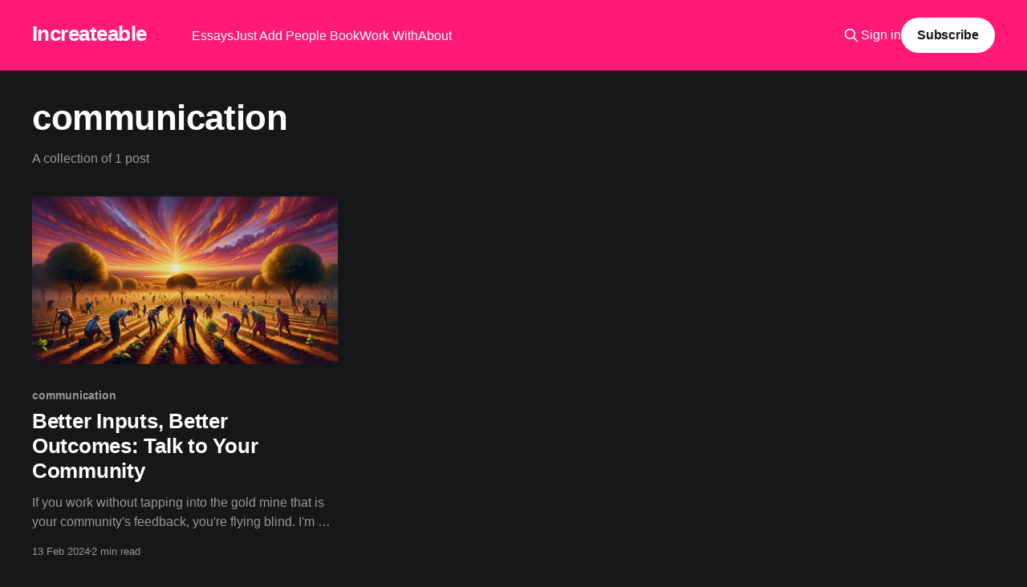

--- FILE ---
content_type: text/html; charset=utf-8
request_url: https://www.increateable.io/tag/communication/
body_size: 3852
content:
<!DOCTYPE html>
<html lang="en" class="dark-mode">
<head>

    <title>communication - Increateable</title>
    <meta charset="utf-8" />
    <meta http-equiv="X-UA-Compatible" content="IE=edge" />
    <meta name="HandheldFriendly" content="True" />
    <meta name="viewport" content="width=device-width, initial-scale=1.0" />
    
    <link rel="preload" as="style" href="https://www.increateable.io/assets/built/screen.css?v=f5fb4aa6c2" />
    <link rel="preload" as="script" href="https://www.increateable.io/assets/built/casper.js?v=f5fb4aa6c2" />

    <link rel="stylesheet" type="text/css" href="https://www.increateable.io/assets/built/screen.css?v=f5fb4aa6c2" />

    <link rel="icon" href="https://www.increateable.io/content/images/size/w256h256/2023/08/Screenshot-2023-08-25-at-07.53.06.png" type="image/png">
    <link rel="canonical" href="https://www.increateable.io/tag/communication/">
    <meta name="referrer" content="no-referrer-when-downgrade">
    
    <meta property="og:site_name" content="Increateable">
    <meta property="og:type" content="website">
    <meta property="og:title" content="communication - Increateable">
    <meta property="og:description" content="Frameworks and ideas to help you 10x revenue and impact.">
    <meta property="og:url" content="https://www.increateable.io/tag/communication/">
    <meta name="twitter:card" content="summary">
    <meta name="twitter:title" content="communication - Increateable">
    <meta name="twitter:description" content="Frameworks and ideas to help you 10x revenue and impact.">
    <meta name="twitter:url" content="https://www.increateable.io/tag/communication/">
    <meta name="twitter:site" content="@pmccrann">
    
    <script type="application/ld+json">
{
    "@context": "https://schema.org",
    "@type": "Series",
    "publisher": {
        "@type": "Organization",
        "name": "Increateable",
        "url": "https://www.increateable.io/",
        "logo": {
            "@type": "ImageObject",
            "url": "https://www.increateable.io/content/images/size/w256h256/2023/08/Screenshot-2023-08-25-at-07.53.06.png"
        }
    },
    "url": "https://www.increateable.io/tag/communication/",
    "name": "communication",
    "mainEntityOfPage": "https://www.increateable.io/tag/communication/"
}
    </script>

    <meta name="generator" content="Ghost 6.13">
    <link rel="alternate" type="application/rss+xml" title="Increateable" href="https://www.increateable.io/rss/">
    <script defer src="https://cdn.jsdelivr.net/ghost/portal@~2.56/umd/portal.min.js" data-i18n="true" data-ghost="https://www.increateable.io/" data-key="aad83ebcffe1ff9609aee0ddca" data-api="https://increateable.ghost.io/ghost/api/content/" data-locale="en" crossorigin="anonymous"></script><style id="gh-members-styles">.gh-post-upgrade-cta-content,
.gh-post-upgrade-cta {
    display: flex;
    flex-direction: column;
    align-items: center;
    font-family: -apple-system, BlinkMacSystemFont, 'Segoe UI', Roboto, Oxygen, Ubuntu, Cantarell, 'Open Sans', 'Helvetica Neue', sans-serif;
    text-align: center;
    width: 100%;
    color: #ffffff;
    font-size: 16px;
}

.gh-post-upgrade-cta-content {
    border-radius: 8px;
    padding: 40px 4vw;
}

.gh-post-upgrade-cta h2 {
    color: #ffffff;
    font-size: 28px;
    letter-spacing: -0.2px;
    margin: 0;
    padding: 0;
}

.gh-post-upgrade-cta p {
    margin: 20px 0 0;
    padding: 0;
}

.gh-post-upgrade-cta small {
    font-size: 16px;
    letter-spacing: -0.2px;
}

.gh-post-upgrade-cta a {
    color: #ffffff;
    cursor: pointer;
    font-weight: 500;
    box-shadow: none;
    text-decoration: underline;
}

.gh-post-upgrade-cta a:hover {
    color: #ffffff;
    opacity: 0.8;
    box-shadow: none;
    text-decoration: underline;
}

.gh-post-upgrade-cta a.gh-btn {
    display: block;
    background: #ffffff;
    text-decoration: none;
    margin: 28px 0 0;
    padding: 8px 18px;
    border-radius: 4px;
    font-size: 16px;
    font-weight: 600;
}

.gh-post-upgrade-cta a.gh-btn:hover {
    opacity: 0.92;
}</style><script async src="https://js.stripe.com/v3/"></script>
    <script defer src="https://cdn.jsdelivr.net/ghost/sodo-search@~1.8/umd/sodo-search.min.js" data-key="aad83ebcffe1ff9609aee0ddca" data-styles="https://cdn.jsdelivr.net/ghost/sodo-search@~1.8/umd/main.css" data-sodo-search="https://increateable.ghost.io/" data-locale="en" crossorigin="anonymous"></script>
    
    <link href="https://www.increateable.io/webmentions/receive/" rel="webmention">
    <script defer src="/public/cards.min.js?v=f5fb4aa6c2"></script>
    <link rel="stylesheet" type="text/css" href="/public/cards.min.css?v=f5fb4aa6c2">
    <script defer src="/public/comment-counts.min.js?v=f5fb4aa6c2" data-ghost-comments-counts-api="https://www.increateable.io/members/api/comments/counts/"></script>
    <script defer src="/public/member-attribution.min.js?v=f5fb4aa6c2"></script>
    <script defer src="/public/ghost-stats.min.js?v=f5fb4aa6c2" data-stringify-payload="false" data-datasource="analytics_events" data-storage="localStorage" data-host="https://www.increateable.io/.ghost/analytics/api/v1/page_hit"  tb_site_uuid="dff0cbc7-69cf-43e3-b65d-6b3f16b6b66f" tb_post_uuid="undefined" tb_post_type="null" tb_member_uuid="undefined" tb_member_status="undefined"></script><style>:root {--ghost-accent-color: #FF1A75;}</style>
    <link rel="stylesheet" href="https://cdnjs.cloudflare.com/ajax/libs/font-awesome/6.2.0/css/brands.min.css" integrity="sha512-+oRH6u1nDGSm3hH8poU85YFIVTdSnS2f+texdPGrURaJh8hzmhMiZrQth6l56P4ZQmxeZzd2DqVEMqQoJ8J89A==" crossorigin="anonymous" referrerpolicy="no-referrer" />

<style>
    .gh-head-menu .nav-twitter a,
    .gh-head-menu .nav-instagram a {
        font-size: 0 !important;
    }

    .gh-head-menu .nav-twitter a::before,
    .gh-head-menu .nav-instagram a::before {
        font-family: "Font Awesome 6 Brands";
        display: inline-block;
        font-size: 20px;
        font-style: normal;
        font-weight: normal;
        font-variant: normal;
        text-rendering: auto;
        -webkit-font-smoothing: antialiased;
    }

    .gh-head-menu .nav-twitter a::before {content: "\f099"}
    .gh-head-menu .nav-instagram a::before {content: "\f16d"}

.gh-dropdown {
    width: 220px;
}
    
    .site-header-content {
        padding-bottom: 5vmin
    }
    .is-head-stacked.has-cover .site-header-content {
    padding-top: calc(2vmin + 120px);
    }
    .has-cover .site-header-content {
    min-height: 360px;
}

  @media only screen and (min-width: 600px) {
.float-left-half figure,
.float-left-two-thirds figure,
.float-left-one-thirds figure {
float: left;
margin: 10px 20px 6px -15%;
}
.float-right-half figure,
.float-right-two-thirds figure,
.float-right-one-thirds figure {
float: right;
margin: 10px -15% 6px 20px;
}
.float-left-half figure,
.float-right-half figure {
max-width: 50%;
}
.float-left-one-thirds figure,
.float-right-one-thirds figure {
max-width: 35%;
}
@media (min-width: 64em) {
.float-left-two-thirds figure,
.float-right-two-thirds figure {
max-width: 70%;
}
}
}
</style>

</head>
<body class="tag-template tag-communication is-head-left-logo has-cover">
<div class="viewport">

    <header id="gh-head" class="gh-head outer">
        <div class="gh-head-inner inner">
            <div class="gh-head-brand">
                <a class="gh-head-logo no-image" href="https://www.increateable.io">
                        Increateable
                </a>
                <button class="gh-search gh-icon-btn" aria-label="Search this site" data-ghost-search><svg xmlns="http://www.w3.org/2000/svg" fill="none" viewBox="0 0 24 24" stroke="currentColor" stroke-width="2" width="20" height="20"><path stroke-linecap="round" stroke-linejoin="round" d="M21 21l-6-6m2-5a7 7 0 11-14 0 7 7 0 0114 0z"></path></svg></button>
                <button class="gh-burger" aria-label="Main Menu"></button>
            </div>

            <nav class="gh-head-menu">
                <ul class="nav">
    <li class="nav-essays"><a href="https://www.increateable.io/">Essays</a></li>
    <li class="nav-just-add-people-book"><a href="https://justaddpeoplebook.com/2/book">Just Add People Book</a></li>
    <li class="nav-work-with"><a href="https://www.increateable.io/mision-scale/">Work With</a></li>
    <li class="nav-about"><a href="https://www.increateable.io/about-2/">About</a></li>
</ul>

            </nav>

            <div class="gh-head-actions">
                    <button class="gh-search gh-icon-btn" aria-label="Search this site" data-ghost-search><svg xmlns="http://www.w3.org/2000/svg" fill="none" viewBox="0 0 24 24" stroke="currentColor" stroke-width="2" width="20" height="20"><path stroke-linecap="round" stroke-linejoin="round" d="M21 21l-6-6m2-5a7 7 0 11-14 0 7 7 0 0114 0z"></path></svg></button>
                    <div class="gh-head-members">
                                <a class="gh-head-link" href="#/portal/signin" data-portal="signin">Sign in</a>
                                <a class="gh-head-button" href="#/portal/signup" data-portal="signup">Subscribe</a>
                    </div>
            </div>
        </div>
    </header>

    <div class="site-content">
        
<main id="site-main" class="site-main outer">
<div class="inner posts">
    <div class="post-feed">

        <section class="post-card post-card-large">


            <div class="post-card-content">
            <div class="post-card-content-link">
                <header class="post-card-header">
                    <h2 class="post-card-title">communication</h2>
                </header>
                <div class="post-card-excerpt">
                        A collection of 1 post
                </div>
            </div>
            </div>

        </section>

            
<article class="post-card post tag-communication tag-input tag-conversations tag-feedback tag-learning">

    <a class="post-card-image-link" href="/better-inputs-better-outcomes-talk-to-your-community/">

        <img class="post-card-image"
            srcset="/content/images/size/w300/2024/02/Screenshot-2024-02-13-at-08.11.52.png 300w,
                    /content/images/size/w600/2024/02/Screenshot-2024-02-13-at-08.11.52.png 600w,
                    /content/images/size/w1000/2024/02/Screenshot-2024-02-13-at-08.11.52.png 1000w,
                    /content/images/size/w2000/2024/02/Screenshot-2024-02-13-at-08.11.52.png 2000w"
            sizes="(max-width: 1000px) 400px, 800px"
            src="/content/images/size/w600/2024/02/Screenshot-2024-02-13-at-08.11.52.png"
            alt="Better Inputs, Better Outcomes: Talk to Your Community"
            loading="lazy"
        />


    </a>

    <div class="post-card-content">

        <a class="post-card-content-link" href="/better-inputs-better-outcomes-talk-to-your-community/">
            <header class="post-card-header">
                <div class="post-card-tags">
                        <span class="post-card-primary-tag">communication</span>
                </div>
                <h2 class="post-card-title">
                    Better Inputs, Better Outcomes: Talk to Your Community
                </h2>
            </header>
                <div class="post-card-excerpt">If you work without tapping into the gold mine that is your community&#39;s feedback, you&#39;re flying blind. I&#39;m not talking about NPS surveys, I mean discussions of what they need and how you are making it / curating it.</div>
        </a>

        <footer class="post-card-meta">
            <time class="post-card-meta-date" datetime="2024-02-13">13 Feb 2024</time>
                <span class="post-card-meta-length">2 min read</span>
                <script
    data-ghost-comment-count="65cb69b06f18d5000167ddf0"
    data-ghost-comment-count-empty=""
    data-ghost-comment-count-singular="comment"
    data-ghost-comment-count-plural="comments"
    data-ghost-comment-count-tag="span"
    data-ghost-comment-count-class-name=""
    data-ghost-comment-count-autowrap="true"
>
</script>
        </footer>

    </div>

</article>

    </div>

    <nav class="pagination">
    <span class="page-number">Page 1 of 1</span>
</nav>

    
</div>
</main>

    </div>

    <footer class="site-footer outer">
        <div class="inner">
            <section class="copyright"><a href="https://www.increateable.io">Increateable</a> &copy; 2026</section>
            <nav class="site-footer-nav">
                
            </nav>
            <div class="gh-powered-by"><a href="https://ghost.org/" target="_blank" rel="noopener">Powered by Ghost</a></div>
        </div>
    </footer>

</div>


<script
    src="https://code.jquery.com/jquery-3.5.1.min.js"
    integrity="sha256-9/aliU8dGd2tb6OSsuzixeV4y/faTqgFtohetphbbj0="
    crossorigin="anonymous">
</script>
<script src="https://www.increateable.io/assets/built/casper.js?v=f5fb4aa6c2"></script>
<script>
$(document).ready(function () {
    // Mobile Menu Trigger
    $('.gh-burger').click(function () {
        $('body').toggleClass('gh-head-open');
    });
    // FitVids - Makes video embeds responsive
    $(".gh-content").fitVids();
});
</script>

<script src="//embed.typeform.com/next/embed.js"></script>
<script src="https://cdn.popupsmart.com/bundle.js" data-id="92305" async defer></script>

</body>
</html>
